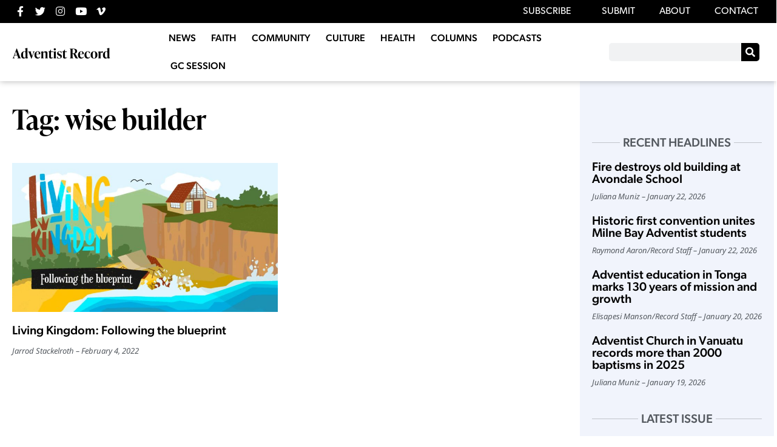

--- FILE ---
content_type: image/svg+xml
request_url: https://record.adventistchurch.com/wp-content/uploads/2021/03/logo-r-white.svg
body_size: -41
content:
<svg xmlns="http://www.w3.org/2000/svg" id="Layer_1" data-name="Layer 1" viewBox="0 0 321.98 322.77"><defs><style>.cls-1{fill:#ffffff;}</style></defs><path class="cls-1" d="M269.94,265.73l-66.32-86.38,3-1.06c42.69-14.55,75.49-41.76,75.49-92C282.16,28.15,236.78,0,152.75,0H0V22.07H104.68v0h21.56c53,0,81.78,23.93,81.78,71.32,0,43.93-24,76.44-71.18,77.37v0h-1.1l-1,0-2.12,0H0v18.31H130.49c3.45,2,6.17,4.94,8.9,8.8l66.6,94.5c17.2,25,33.08,30.4,65.71,30.4,12.8,0,35.73-.84,50.28-2.92V308.61C308.31,308.61,290.67,292.79,269.94,265.73Z"></path></svg>